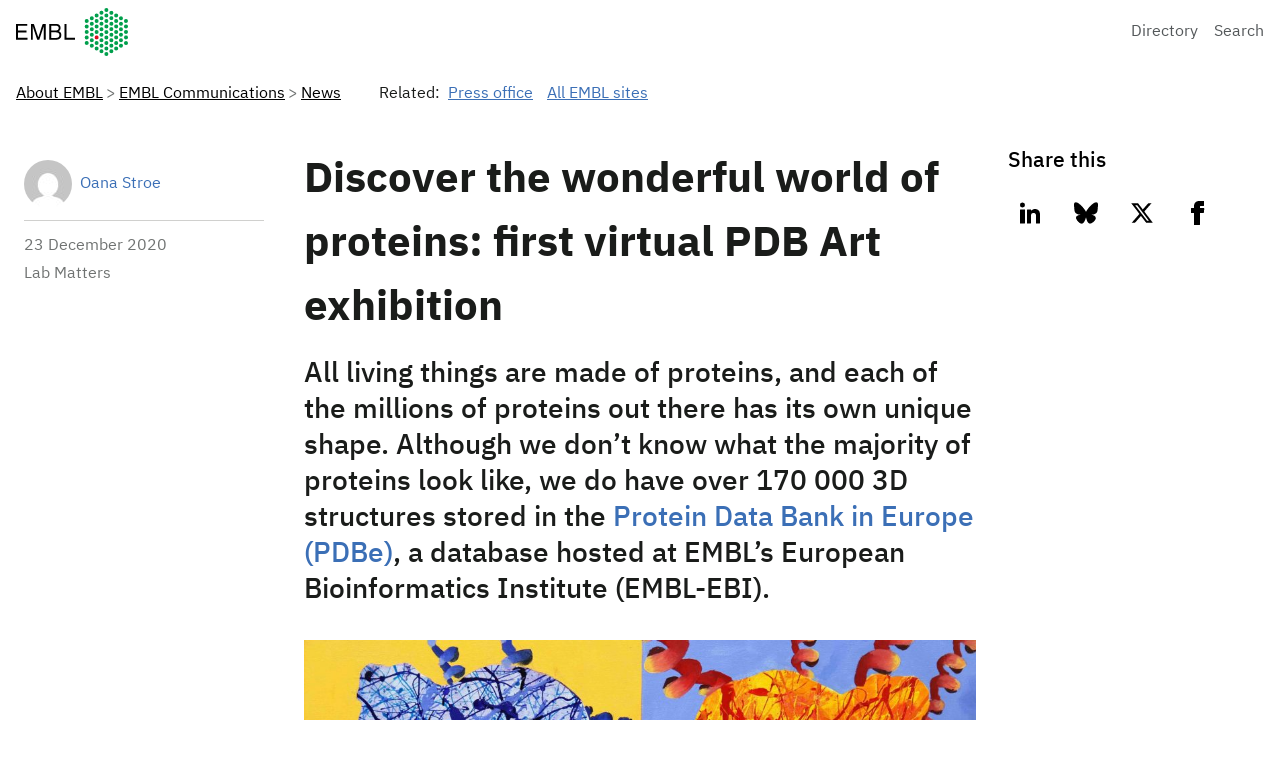

--- FILE ---
content_type: text/html; charset=UTF-8
request_url: https://www.embl.org/news/lab-matters/pdb-art-2020-2/
body_size: 14642
content:
<!DOCTYPE html>
<html lang="en-US" class="vf-no-js">
<head>
  <meta charset="UTF-8">
  <meta name="viewport" content="width=device-width, initial-scale=1">
  <link rel="shortcut icon" href="https://assets.emblstatic.net/vf/v2.5.0/assets/embl-favicon/assets/favicon.ico">
  <link rel="apple-touch-icon" sizes="180x180" href="https://assets.emblstatic.net/vf/v2.5.0/assets/embl-favicon/assets/apple-touch-icon.png">
  <link rel="icon" type="image/png" sizes="32x32" href="https://assets.emblstatic.net/vf/v2.5.0/assets/embl-favicon/assets/favicon-32x32.png">
  <link rel="icon" type="image/png" sizes="16x16" href="https://assets.emblstatic.net/vf/v2.5.0/assets/embl-favicon/assets/favicon-16x16.png">
  <link rel="manifest" href="https://assets.emblstatic.net/vf/v2.5.0/assets/embl-favicon/assets/site.webmanifest">
  <link rel="mask-icon" href="https://assets.emblstatic.net/vf/v2.5.0/assets/embl-favicon/assets/safari-pinned-tab.svg" color="#ffffff">
  <meta name="msapplication-TileColor" content="#ffffff">
  <meta name="theme-color" content="#ffffff">  
  <!-- Search indexing optimisations -->
  <meta class="swiftype" name="what" data-type="string" content="News" />
  <meta class="swiftype" name="news-description" data-type="string" content="Schoolchildren create exquisite protein-inspired artworks" />
  <meta class="swiftype" name="image" data-type="enum" content="https://www.embl.org/news/wp-content/uploads/2020/12/Charlotte_Agnew_LR-scaled-e1608550902668.jpg" />
<meta name='robots' content='index, follow, max-image-preview:large, max-snippet:-1, max-video-preview:-1' />
	<style>img:is([sizes="auto" i], [sizes^="auto," i]) { contain-intrinsic-size: 3000px 1500px }</style>
	
	<!-- This site is optimized with the Yoast SEO plugin v26.2 - https://yoast.com/wordpress/plugins/seo/ -->
	<title>Discover the wonderful world of proteins: first virtual PDB Art exhibition | EMBL</title>
	<meta name="description" content="EMBL-EBI researchers introduced schoolchildren to the beautify of proteins, inspiring them create artworks for the PDB Art 2020 exhibition." />
	<link rel="canonical" href="https://www.embl.org/news/lab-matters/pdb-art-2020-2/" />
	<meta property="og:locale" content="en_US" />
	<meta property="og:type" content="article" />
	<meta property="og:title" content="Discover the wonderful world of proteins: first virtual PDB Art exhibition | EMBL" />
	<meta property="og:description" content="EMBL-EBI researchers introduced schoolchildren to the beautify of proteins, inspiring them create artworks for the PDB Art 2020 exhibition." />
	<meta property="og:url" content="https://www.embl.org/news/lab-matters/pdb-art-2020-2/" />
	<meta property="og:site_name" content="EMBL" />
	<meta property="article:publisher" content="https://www.facebook.com/embl.org/" />
	<meta property="article:published_time" content="2020-12-23T09:22:53+00:00" />
	<meta property="article:modified_time" content="2021-04-14T13:01:28+00:00" />
	<meta property="og:image" content="https://www.embl.org/news/wp-content/uploads/2020/12/Charlotte_Agnew_LR-scaled-e1608550902668.jpg" />
	<meta property="og:image:width" content="1000" />
	<meta property="og:image:height" content="600" />
	<meta property="og:image:type" content="image/jpeg" />
	<meta name="author" content="Oana Stroe" />
	<meta name="twitter:card" content="summary_large_image" />
	<meta name="twitter:creator" content="@embl" />
	<meta name="twitter:site" content="@embl" />
	<meta name="twitter:label1" content="Written by" />
	<meta name="twitter:data1" content="Oana Stroe" />
	<meta name="twitter:label2" content="Est. reading time" />
	<meta name="twitter:data2" content="2 minutes" />
	<script type="application/ld+json" class="yoast-schema-graph">{"@context":"https://schema.org","@graph":[{"@type":"NewsArticle","@id":"https://www.embl.org/news/lab-matters/pdb-art-2020-2/#article","isPartOf":{"@id":"https://www.embl.org/news/lab-matters/pdb-art-2020-2/"},"author":{"name":"Oana Stroe","@id":"https://www.embl.org/news/#/schema/person/95d28f359cc138357c5dcf79319ef414"},"headline":"Discover the wonderful world of proteins: first virtual PDB Art exhibition","datePublished":"2020-12-23T09:22:53+00:00","dateModified":"2021-04-14T13:01:28+00:00","mainEntityOfPage":{"@id":"https://www.embl.org/news/lab-matters/pdb-art-2020-2/"},"wordCount":347,"publisher":{"@id":"https://www.embl.org/news/#organization"},"image":{"@id":"https://www.embl.org/news/lab-matters/pdb-art-2020-2/#primaryimage"},"thumbnailUrl":"https://www.embl.org/news/wp-content/uploads/2020/12/Charlotte_Agnew_LR-scaled-e1608550902668.jpg","keywords":["art","embl-ebi","pdb","pdb-art","pdbe","protein","structural biology"],"articleSection":["Lab Matters"],"inLanguage":"en-US"},{"@type":"WebPage","@id":"https://www.embl.org/news/lab-matters/pdb-art-2020-2/","url":"https://www.embl.org/news/lab-matters/pdb-art-2020-2/","name":"Discover the wonderful world of proteins: first virtual PDB Art exhibition | EMBL","isPartOf":{"@id":"https://www.embl.org/news/#website"},"primaryImageOfPage":{"@id":"https://www.embl.org/news/lab-matters/pdb-art-2020-2/#primaryimage"},"image":{"@id":"https://www.embl.org/news/lab-matters/pdb-art-2020-2/#primaryimage"},"thumbnailUrl":"https://www.embl.org/news/wp-content/uploads/2020/12/Charlotte_Agnew_LR-scaled-e1608550902668.jpg","datePublished":"2020-12-23T09:22:53+00:00","dateModified":"2021-04-14T13:01:28+00:00","description":"EMBL-EBI researchers introduced schoolchildren to the beautify of proteins, inspiring them create artworks for the PDB Art 2020 exhibition.","inLanguage":"en-US","potentialAction":[{"@type":"ReadAction","target":["https://www.embl.org/news/lab-matters/pdb-art-2020-2/"]}]},{"@type":"ImageObject","inLanguage":"en-US","@id":"https://www.embl.org/news/lab-matters/pdb-art-2020-2/#primaryimage","url":"https://www.embl.org/news/wp-content/uploads/2020/12/Charlotte_Agnew_LR-scaled-e1608550902668.jpg","contentUrl":"https://www.embl.org/news/wp-content/uploads/2020/12/Charlotte_Agnew_LR-scaled-e1608550902668.jpg","width":1000,"height":600,"caption":"Credit: Charlotte Agnew – Viewbank College, Melbourne, Australia"},{"@type":"WebSite","@id":"https://www.embl.org/news/#website","url":"https://www.embl.org/news/","name":"European Molecular Biology Laboratory News","description":"News from the European Molecular Biology Laboratory","publisher":{"@id":"https://www.embl.org/news/#organization"},"alternateName":"EMBL News","potentialAction":[{"@type":"SearchAction","target":{"@type":"EntryPoint","urlTemplate":"https://www.embl.org/news/?s={search_term_string}"},"query-input":{"@type":"PropertyValueSpecification","valueRequired":true,"valueName":"search_term_string"}}],"inLanguage":"en-US"},{"@type":"Organization","@id":"https://www.embl.org/news/#organization","name":"European Molecular Biology Laboratory","alternateName":"EMBL","url":"https://www.embl.org/news/","logo":{"@type":"ImageObject","inLanguage":"en-US","@id":"https://www.embl.org/news/#/schema/logo/image/","url":"https://www.embl.org/news/wp-content/uploads/2025/09/EMBL_logo_colour-1-300x144-1.png","contentUrl":"https://www.embl.org/news/wp-content/uploads/2025/09/EMBL_logo_colour-1-300x144-1.png","width":300,"height":144,"caption":"European Molecular Biology Laboratory"},"image":{"@id":"https://www.embl.org/news/#/schema/logo/image/"},"sameAs":["https://www.facebook.com/embl.org/","https://x.com/embl","https://www.instagram.com/embl_org/","https://www.linkedin.com/company/15813/","https://www.youtube.com/user/emblmedia/"]},{"@type":"Person","@id":"https://www.embl.org/news/#/schema/person/95d28f359cc138357c5dcf79319ef414","name":"Oana Stroe","image":{"@type":"ImageObject","inLanguage":"en-US","@id":"https://www.embl.org/news/#/schema/person/image/","url":"https://secure.gravatar.com/avatar/105fb83bbeaf64062ef1f4608964e5163ac52f590628df2ffde6de9a0d85af80?s=96&d=mm&r=g","contentUrl":"https://secure.gravatar.com/avatar/105fb83bbeaf64062ef1f4608964e5163ac52f590628df2ffde6de9a0d85af80?s=96&d=mm&r=g","caption":"Oana Stroe"},"description":"Oana Stroe is a PR specialist and copywriter with experience in engineering, IT and life sciences. She now collects and shares remarkable science stories.","url":"https://www.embl.org/news/author/oana-stroe-2-2-2-2-2-2-2-2-2-2-2-2-2-2-2-2-2-2-2-2/"}]}</script>
	<!-- / Yoast SEO plugin. -->


<script nomodule src="https://cdnjs.cloudflare.com/polyfill/v3/polyfill.min.js?version=4.8.0&features=default"></script><script>
/*! VF-WP */
// Toggle JavaScript class in <html>
var $html = document.getElementsByTagName('html')[0];
$html.className = $html.className.replace(/(^|\s)vf-no-js(\s|$)/, '$1vf-js$2');
</script>
<script type="text/javascript">
/* <![CDATA[ */
window._wpemojiSettings = {"baseUrl":"https:\/\/s.w.org\/images\/core\/emoji\/16.0.1\/72x72\/","ext":".png","svgUrl":"https:\/\/s.w.org\/images\/core\/emoji\/16.0.1\/svg\/","svgExt":".svg","source":{"concatemoji":"https:\/\/www.embl.org\/news\/wp-includes\/js\/wp-emoji-release.min.js?ver=6.8.3"}};
/*! This file is auto-generated */
!function(s,n){var o,i,e;function c(e){try{var t={supportTests:e,timestamp:(new Date).valueOf()};sessionStorage.setItem(o,JSON.stringify(t))}catch(e){}}function p(e,t,n){e.clearRect(0,0,e.canvas.width,e.canvas.height),e.fillText(t,0,0);var t=new Uint32Array(e.getImageData(0,0,e.canvas.width,e.canvas.height).data),a=(e.clearRect(0,0,e.canvas.width,e.canvas.height),e.fillText(n,0,0),new Uint32Array(e.getImageData(0,0,e.canvas.width,e.canvas.height).data));return t.every(function(e,t){return e===a[t]})}function u(e,t){e.clearRect(0,0,e.canvas.width,e.canvas.height),e.fillText(t,0,0);for(var n=e.getImageData(16,16,1,1),a=0;a<n.data.length;a++)if(0!==n.data[a])return!1;return!0}function f(e,t,n,a){switch(t){case"flag":return n(e,"\ud83c\udff3\ufe0f\u200d\u26a7\ufe0f","\ud83c\udff3\ufe0f\u200b\u26a7\ufe0f")?!1:!n(e,"\ud83c\udde8\ud83c\uddf6","\ud83c\udde8\u200b\ud83c\uddf6")&&!n(e,"\ud83c\udff4\udb40\udc67\udb40\udc62\udb40\udc65\udb40\udc6e\udb40\udc67\udb40\udc7f","\ud83c\udff4\u200b\udb40\udc67\u200b\udb40\udc62\u200b\udb40\udc65\u200b\udb40\udc6e\u200b\udb40\udc67\u200b\udb40\udc7f");case"emoji":return!a(e,"\ud83e\udedf")}return!1}function g(e,t,n,a){var r="undefined"!=typeof WorkerGlobalScope&&self instanceof WorkerGlobalScope?new OffscreenCanvas(300,150):s.createElement("canvas"),o=r.getContext("2d",{willReadFrequently:!0}),i=(o.textBaseline="top",o.font="600 32px Arial",{});return e.forEach(function(e){i[e]=t(o,e,n,a)}),i}function t(e){var t=s.createElement("script");t.src=e,t.defer=!0,s.head.appendChild(t)}"undefined"!=typeof Promise&&(o="wpEmojiSettingsSupports",i=["flag","emoji"],n.supports={everything:!0,everythingExceptFlag:!0},e=new Promise(function(e){s.addEventListener("DOMContentLoaded",e,{once:!0})}),new Promise(function(t){var n=function(){try{var e=JSON.parse(sessionStorage.getItem(o));if("object"==typeof e&&"number"==typeof e.timestamp&&(new Date).valueOf()<e.timestamp+604800&&"object"==typeof e.supportTests)return e.supportTests}catch(e){}return null}();if(!n){if("undefined"!=typeof Worker&&"undefined"!=typeof OffscreenCanvas&&"undefined"!=typeof URL&&URL.createObjectURL&&"undefined"!=typeof Blob)try{var e="postMessage("+g.toString()+"("+[JSON.stringify(i),f.toString(),p.toString(),u.toString()].join(",")+"));",a=new Blob([e],{type:"text/javascript"}),r=new Worker(URL.createObjectURL(a),{name:"wpTestEmojiSupports"});return void(r.onmessage=function(e){c(n=e.data),r.terminate(),t(n)})}catch(e){}c(n=g(i,f,p,u))}t(n)}).then(function(e){for(var t in e)n.supports[t]=e[t],n.supports.everything=n.supports.everything&&n.supports[t],"flag"!==t&&(n.supports.everythingExceptFlag=n.supports.everythingExceptFlag&&n.supports[t]);n.supports.everythingExceptFlag=n.supports.everythingExceptFlag&&!n.supports.flag,n.DOMReady=!1,n.readyCallback=function(){n.DOMReady=!0}}).then(function(){return e}).then(function(){var e;n.supports.everything||(n.readyCallback(),(e=n.source||{}).concatemoji?t(e.concatemoji):e.wpemoji&&e.twemoji&&(t(e.twemoji),t(e.wpemoji)))}))}((window,document),window._wpemojiSettings);
/* ]]> */
</script>
<style id='wp-emoji-styles-inline-css' type='text/css'>

	img.wp-smiley, img.emoji {
		display: inline !important;
		border: none !important;
		box-shadow: none !important;
		height: 1em !important;
		width: 1em !important;
		margin: 0 0.07em !important;
		vertical-align: -0.1em !important;
		background: none !important;
		padding: 0 !important;
	}
</style>
<style id='classic-theme-styles-inline-css' type='text/css'>
/*! This file is auto-generated */
.wp-block-button__link{color:#fff;background-color:#32373c;border-radius:9999px;box-shadow:none;text-decoration:none;padding:calc(.667em + 2px) calc(1.333em + 2px);font-size:1.125em}.wp-block-file__button{background:#32373c;color:#fff;text-decoration:none}
</style>
<style id='global-styles-inline-css' type='text/css'>
:root{--wp--preset--aspect-ratio--square: 1;--wp--preset--aspect-ratio--4-3: 4/3;--wp--preset--aspect-ratio--3-4: 3/4;--wp--preset--aspect-ratio--3-2: 3/2;--wp--preset--aspect-ratio--2-3: 2/3;--wp--preset--aspect-ratio--16-9: 16/9;--wp--preset--aspect-ratio--9-16: 9/16;--wp--preset--color--black: #000000;--wp--preset--color--cyan-bluish-gray: #abb8c3;--wp--preset--color--white: #ffffff;--wp--preset--color--pale-pink: #f78da7;--wp--preset--color--vivid-red: #cf2e2e;--wp--preset--color--luminous-vivid-orange: #ff6900;--wp--preset--color--luminous-vivid-amber: #fcb900;--wp--preset--color--light-green-cyan: #7bdcb5;--wp--preset--color--vivid-green-cyan: #00d084;--wp--preset--color--pale-cyan-blue: #8ed1fc;--wp--preset--color--vivid-cyan-blue: #0693e3;--wp--preset--color--vivid-purple: #9b51e0;--wp--preset--color--grey: #707372;--wp--preset--color--green: #009f4d;--wp--preset--color--blue: #307fe2;--wp--preset--color--red: #e40046;--wp--preset--gradient--vivid-cyan-blue-to-vivid-purple: linear-gradient(135deg,rgba(6,147,227,1) 0%,rgb(155,81,224) 100%);--wp--preset--gradient--light-green-cyan-to-vivid-green-cyan: linear-gradient(135deg,rgb(122,220,180) 0%,rgb(0,208,130) 100%);--wp--preset--gradient--luminous-vivid-amber-to-luminous-vivid-orange: linear-gradient(135deg,rgba(252,185,0,1) 0%,rgba(255,105,0,1) 100%);--wp--preset--gradient--luminous-vivid-orange-to-vivid-red: linear-gradient(135deg,rgba(255,105,0,1) 0%,rgb(207,46,46) 100%);--wp--preset--gradient--very-light-gray-to-cyan-bluish-gray: linear-gradient(135deg,rgb(238,238,238) 0%,rgb(169,184,195) 100%);--wp--preset--gradient--cool-to-warm-spectrum: linear-gradient(135deg,rgb(74,234,220) 0%,rgb(151,120,209) 20%,rgb(207,42,186) 40%,rgb(238,44,130) 60%,rgb(251,105,98) 80%,rgb(254,248,76) 100%);--wp--preset--gradient--blush-light-purple: linear-gradient(135deg,rgb(255,206,236) 0%,rgb(152,150,240) 100%);--wp--preset--gradient--blush-bordeaux: linear-gradient(135deg,rgb(254,205,165) 0%,rgb(254,45,45) 50%,rgb(107,0,62) 100%);--wp--preset--gradient--luminous-dusk: linear-gradient(135deg,rgb(255,203,112) 0%,rgb(199,81,192) 50%,rgb(65,88,208) 100%);--wp--preset--gradient--pale-ocean: linear-gradient(135deg,rgb(255,245,203) 0%,rgb(182,227,212) 50%,rgb(51,167,181) 100%);--wp--preset--gradient--electric-grass: linear-gradient(135deg,rgb(202,248,128) 0%,rgb(113,206,126) 100%);--wp--preset--gradient--midnight: linear-gradient(135deg,rgb(2,3,129) 0%,rgb(40,116,252) 100%);--wp--preset--font-size--small: 14px;--wp--preset--font-size--medium: 20px;--wp--preset--font-size--large: 19px;--wp--preset--font-size--x-large: 42px;--wp--preset--font-size--extra-small: 13.99px;--wp--preset--font-size--regular: 16px;--wp--preset--font-size--extra-large: 32px;--wp--preset--spacing--20: 0.44rem;--wp--preset--spacing--30: 0.67rem;--wp--preset--spacing--40: 1rem;--wp--preset--spacing--50: 1.5rem;--wp--preset--spacing--60: 2.25rem;--wp--preset--spacing--70: 3.38rem;--wp--preset--spacing--80: 5.06rem;--wp--preset--shadow--natural: 6px 6px 9px rgba(0, 0, 0, 0.2);--wp--preset--shadow--deep: 12px 12px 50px rgba(0, 0, 0, 0.4);--wp--preset--shadow--sharp: 6px 6px 0px rgba(0, 0, 0, 0.2);--wp--preset--shadow--outlined: 6px 6px 0px -3px rgba(255, 255, 255, 1), 6px 6px rgba(0, 0, 0, 1);--wp--preset--shadow--crisp: 6px 6px 0px rgba(0, 0, 0, 1);}:where(.is-layout-flex){gap: 0.5em;}:where(.is-layout-grid){gap: 0.5em;}body .is-layout-flex{display: flex;}.is-layout-flex{flex-wrap: wrap;align-items: center;}.is-layout-flex > :is(*, div){margin: 0;}body .is-layout-grid{display: grid;}.is-layout-grid > :is(*, div){margin: 0;}:where(.wp-block-columns.is-layout-flex){gap: 2em;}:where(.wp-block-columns.is-layout-grid){gap: 2em;}:where(.wp-block-post-template.is-layout-flex){gap: 1.25em;}:where(.wp-block-post-template.is-layout-grid){gap: 1.25em;}.has-black-color{color: var(--wp--preset--color--black) !important;}.has-cyan-bluish-gray-color{color: var(--wp--preset--color--cyan-bluish-gray) !important;}.has-white-color{color: var(--wp--preset--color--white) !important;}.has-pale-pink-color{color: var(--wp--preset--color--pale-pink) !important;}.has-vivid-red-color{color: var(--wp--preset--color--vivid-red) !important;}.has-luminous-vivid-orange-color{color: var(--wp--preset--color--luminous-vivid-orange) !important;}.has-luminous-vivid-amber-color{color: var(--wp--preset--color--luminous-vivid-amber) !important;}.has-light-green-cyan-color{color: var(--wp--preset--color--light-green-cyan) !important;}.has-vivid-green-cyan-color{color: var(--wp--preset--color--vivid-green-cyan) !important;}.has-pale-cyan-blue-color{color: var(--wp--preset--color--pale-cyan-blue) !important;}.has-vivid-cyan-blue-color{color: var(--wp--preset--color--vivid-cyan-blue) !important;}.has-vivid-purple-color{color: var(--wp--preset--color--vivid-purple) !important;}.has-black-background-color{background-color: var(--wp--preset--color--black) !important;}.has-cyan-bluish-gray-background-color{background-color: var(--wp--preset--color--cyan-bluish-gray) !important;}.has-white-background-color{background-color: var(--wp--preset--color--white) !important;}.has-pale-pink-background-color{background-color: var(--wp--preset--color--pale-pink) !important;}.has-vivid-red-background-color{background-color: var(--wp--preset--color--vivid-red) !important;}.has-luminous-vivid-orange-background-color{background-color: var(--wp--preset--color--luminous-vivid-orange) !important;}.has-luminous-vivid-amber-background-color{background-color: var(--wp--preset--color--luminous-vivid-amber) !important;}.has-light-green-cyan-background-color{background-color: var(--wp--preset--color--light-green-cyan) !important;}.has-vivid-green-cyan-background-color{background-color: var(--wp--preset--color--vivid-green-cyan) !important;}.has-pale-cyan-blue-background-color{background-color: var(--wp--preset--color--pale-cyan-blue) !important;}.has-vivid-cyan-blue-background-color{background-color: var(--wp--preset--color--vivid-cyan-blue) !important;}.has-vivid-purple-background-color{background-color: var(--wp--preset--color--vivid-purple) !important;}.has-black-border-color{border-color: var(--wp--preset--color--black) !important;}.has-cyan-bluish-gray-border-color{border-color: var(--wp--preset--color--cyan-bluish-gray) !important;}.has-white-border-color{border-color: var(--wp--preset--color--white) !important;}.has-pale-pink-border-color{border-color: var(--wp--preset--color--pale-pink) !important;}.has-vivid-red-border-color{border-color: var(--wp--preset--color--vivid-red) !important;}.has-luminous-vivid-orange-border-color{border-color: var(--wp--preset--color--luminous-vivid-orange) !important;}.has-luminous-vivid-amber-border-color{border-color: var(--wp--preset--color--luminous-vivid-amber) !important;}.has-light-green-cyan-border-color{border-color: var(--wp--preset--color--light-green-cyan) !important;}.has-vivid-green-cyan-border-color{border-color: var(--wp--preset--color--vivid-green-cyan) !important;}.has-pale-cyan-blue-border-color{border-color: var(--wp--preset--color--pale-cyan-blue) !important;}.has-vivid-cyan-blue-border-color{border-color: var(--wp--preset--color--vivid-cyan-blue) !important;}.has-vivid-purple-border-color{border-color: var(--wp--preset--color--vivid-purple) !important;}.has-vivid-cyan-blue-to-vivid-purple-gradient-background{background: var(--wp--preset--gradient--vivid-cyan-blue-to-vivid-purple) !important;}.has-light-green-cyan-to-vivid-green-cyan-gradient-background{background: var(--wp--preset--gradient--light-green-cyan-to-vivid-green-cyan) !important;}.has-luminous-vivid-amber-to-luminous-vivid-orange-gradient-background{background: var(--wp--preset--gradient--luminous-vivid-amber-to-luminous-vivid-orange) !important;}.has-luminous-vivid-orange-to-vivid-red-gradient-background{background: var(--wp--preset--gradient--luminous-vivid-orange-to-vivid-red) !important;}.has-very-light-gray-to-cyan-bluish-gray-gradient-background{background: var(--wp--preset--gradient--very-light-gray-to-cyan-bluish-gray) !important;}.has-cool-to-warm-spectrum-gradient-background{background: var(--wp--preset--gradient--cool-to-warm-spectrum) !important;}.has-blush-light-purple-gradient-background{background: var(--wp--preset--gradient--blush-light-purple) !important;}.has-blush-bordeaux-gradient-background{background: var(--wp--preset--gradient--blush-bordeaux) !important;}.has-luminous-dusk-gradient-background{background: var(--wp--preset--gradient--luminous-dusk) !important;}.has-pale-ocean-gradient-background{background: var(--wp--preset--gradient--pale-ocean) !important;}.has-electric-grass-gradient-background{background: var(--wp--preset--gradient--electric-grass) !important;}.has-midnight-gradient-background{background: var(--wp--preset--gradient--midnight) !important;}.has-small-font-size{font-size: var(--wp--preset--font-size--small) !important;}.has-medium-font-size{font-size: var(--wp--preset--font-size--medium) !important;}.has-large-font-size{font-size: var(--wp--preset--font-size--large) !important;}.has-x-large-font-size{font-size: var(--wp--preset--font-size--x-large) !important;}
:where(.wp-block-post-template.is-layout-flex){gap: 1.25em;}:where(.wp-block-post-template.is-layout-grid){gap: 1.25em;}
:where(.wp-block-columns.is-layout-flex){gap: 2em;}:where(.wp-block-columns.is-layout-grid){gap: 2em;}
:root :where(.wp-block-pullquote){font-size: 1.5em;line-height: 1.6;}
</style>
<link rel='stylesheet' id='parent-style-css' href='https://www.embl.org/news/wp-content/themes/vf-wp/style.css?ver=6.8.3' type='text/css' media='all' />
<link rel='stylesheet' id='child-style-css' href='https://www.embl.org/news/wp-content/themes/vf-wp-news/style.css?ver=1.0.0-beta.1' type='text/css' media='all' />
<link rel='stylesheet' id='heateor_sss_frontend_css-css' href='https://www.embl.org/news/wp-content/plugins/sassy-social-share/public/css/sassy-social-share-public.css?ver=3.3.79' type='text/css' media='all' />
<style id='heateor_sss_frontend_css-inline-css' type='text/css'>
.heateor_sss_button_instagram span.heateor_sss_svg,a.heateor_sss_instagram span.heateor_sss_svg{background:radial-gradient(circle at 30% 107%,#fdf497 0,#fdf497 5%,#fd5949 45%,#d6249f 60%,#285aeb 90%)}.heateor_sss_horizontal_sharing .heateor_sss_svg,.heateor_sss_standard_follow_icons_container .heateor_sss_svg{color:#fff;border-width:0px;border-style:solid;border-color:transparent}.heateor_sss_horizontal_sharing .heateorSssTCBackground{color:#666}.heateor_sss_horizontal_sharing span.heateor_sss_svg:hover,.heateor_sss_standard_follow_icons_container span.heateor_sss_svg:hover{border-color:transparent;}.heateor_sss_vertical_sharing span.heateor_sss_svg,.heateor_sss_floating_follow_icons_container span.heateor_sss_svg{color:#fff;border-width:0px;border-style:solid;border-color:transparent;}.heateor_sss_vertical_sharing .heateorSssTCBackground{color:#666;}.heateor_sss_vertical_sharing span.heateor_sss_svg:hover,.heateor_sss_floating_follow_icons_container span.heateor_sss_svg:hover{border-color:transparent;}
</style>
<link rel='stylesheet' id='vfwp-css' href='https://www.embl.org/news/wp-content/themes/vf-wp/assets/css/styles.css?ver=1.0.0-beta.1' type='text/css' media='all' />
<script type="text/javascript" src="https://www.embl.org/news/wp-content/themes/vf-wp-news/scripts/jplist.min.js?ver=6.8.3" id="jplist-js"></script>
<link rel="https://api.w.org/" href="https://www.embl.org/news/wp-json/" /><link rel="alternate" title="JSON" type="application/json" href="https://www.embl.org/news/wp-json/wp/v2/posts/34956" /><link rel="EditURI" type="application/rsd+xml" title="RSD" href="https://www.embl.org/news/xmlrpc.php?rsd" />
<meta name="generator" content="WordPress 6.8.3" />
<link rel='shortlink' href='https://www.embl.org/news/?p=34956' />
<link rel="alternate" title="oEmbed (JSON)" type="application/json+oembed" href="https://www.embl.org/news/wp-json/oembed/1.0/embed?url=https%3A%2F%2Fwww.embl.org%2Fnews%2Flab-matters%2Fpdb-art-2020-2%2F" />
<link rel="alternate" title="oEmbed (XML)" type="text/xml+oembed" href="https://www.embl.org/news/wp-json/oembed/1.0/embed?url=https%3A%2F%2Fwww.embl.org%2Fnews%2Flab-matters%2Fpdb-art-2020-2%2F&#038;format=xml" />
<meta name="embl:who" content="Press office" uuid="a0888875-cc3b-4340-a5c4-b64469d727f5">
<meta name="embl:where" content="All EMBL sites" uuid="89e00fee-87f4-482e-a801-4c3548bb6a58">
<meta name="embl:what" content="News" uuid="9d5c1ad2-fc08-4ec7-9f84-b42aa8356c4b">
<meta name="embl:active" content="what">

  <style type="text/css">
  #wpadminbar {
  margin-top: 0px !important;
  }
  </style></head>
<body class="vf-body "class="wp-singular post-template-default single single-post postid-34956 single-format-standard wp-embed-responsive wp-theme-vf-wp wp-child-theme-vf-wp-news vf-wp-theme vf-body vf-stack vf-stack--400">
<div class="vf-content-hub-html" data-cache="bda115a5">
  <!-- Generated by: http://content.embl.org/api/v1/pattern.html?filter-content-type=article&amp;filter-id=108434&amp;pattern=node-body -->
      <div data-embl-js-conditional-edit="108434">
              <header class="vf-header" data-vf-google-analytics-region="embl-header">
<div class="vf-global-header">
<a href="//www.embl.org" class="embl-logo"><span class="vf-u-sr-only">European Molecular Biology Laboratory Home</span></a>
<nav class="vf-navigation vf-navigation--global  | vf-cluster">
<ul class="vf-navigation__list | vf-list | vf-cluster__inner">
<li class="vf-navigation__item">
<a href="https://www.embl.org/directory" class="vf-navigation__link">Directory</a>
</li>
<li class="vf-navigation__item">
<a href="https://www.embl.org/search" class="vf-navigation__link">Search</a>
</li>
</ul>
</nav>
</div>
</header>
            <a class="vf-text vf-text--body-r vf-link embl-conditional-edit" rel="noopener noreferrer nofollow" href="/node/108434" target="_blank">Edit</a>
    </div>
  </div>

<nav class="vf-breadcrumbs embl-breadcrumbs-lookup" aria-label="Breadcrumb" data-embl-js-breadcrumbs-lookup>
  <div class="vf-list vf-list--inline | vf-breadcrumbs__list | embl-breadcrumbs-lookup--ghosting"></div>
</nav>

<main
  class="embl-grid embl-grid--has-centered-content | vf-u-background-color-ui--white | vf-u-padding__top--800 | vf-u-margin__bottom--0">
  <div class="article-left-col | vf-content">
    <aside class="vf-article-meta-information">
      <div class="vf-author | vf-article-meta-info__author">
        <p class="vf-author__name">
          <a class="vf-link"
            href="https://www.embl.org/news/author/oana-stroe-2-2-2-2-2-2-2-2-2-2-2-2-2-2-2-2-2-2-2-2/">Oana Stroe</a>
        </p>
        <a class="vf-author--avatar__link | vf-link"
          href="https://www.embl.org/news/author/oana-stroe-2-2-2-2-2-2-2-2-2-2-2-2-2-2-2-2-2-2-2-2/">
          <img alt='' src='https://secure.gravatar.com/avatar/105fb83bbeaf64062ef1f4608964e5163ac52f590628df2ffde6de9a0d85af80?s=48&#038;d=mm&#038;r=g' srcset='https://secure.gravatar.com/avatar/105fb83bbeaf64062ef1f4608964e5163ac52f590628df2ffde6de9a0d85af80?s=96&#038;d=mm&#038;r=g 2x' class='avatar avatar-48 photo vf-author--avatar' height='48' width='48' decoding='async'/>        </a>
      </div>
      <div class="vf-meta__details">
        <p class="vf-meta__date"><time title="2020-12-23T10:22:53+01:00"
            datetime="2020-12-23T10:22:53+01:00">23 December  2020</time></p>
        <p class="vf-meta__topics">
        Lab Matters        </p>
      </div>
      
          </aside>
  </div>

  <div class="vf-content | vf-u-padding__bottom--800">
    <h1>Discover the wonderful world of proteins: first virtual PDB Art exhibition</h1>
            

    <p class="vf-lede | vf-u-padding__top--400 | vf-u-padding__bottom--800">
      All living things are made of proteins, and each of the millions of proteins out there has its own unique shape. Although we don’t know what the majority of proteins look like, we do have over 170 000 3D structures stored in the <a href="https://www.ebi.ac.uk/pdbe/">Protein Data Bank in Europe (PDBe)</a>, a database hosted at EMBL’s European Bioinformatics Institute (EMBL-EBI).    </p>
        <figure class="vf-figure">
      <img width="1000" height="600" src="https://www.embl.org/news/wp-content/uploads/2020/12/Charlotte_Agnew_LR-scaled-e1608550902668.jpg" class="vf-figure__image wp-post-image" alt="Protein painting from 2020 PDB Art exhibition, showing two colourful proteins on different coloured backgrounds." decoding="async" fetchpriority="high" />      <figcaption class="vf-figure__caption">
        Credit: Charlotte Agnew – Viewbank College, Melbourne, Australia
      </figcaption>
    </figure>
    
    
<h2 class="wp-block-heading">PDB Art 2020 exhibition</h2>



<p>The PDB Art project aims to make science understandable, creative, and enjoyable for schoolchildren, by combining art and molecular biology. Each year, PDBe scientists approach Cambridgeshire schools and, with the help of art and science teachers, introduce the students to the wonderful world of protein structures. Inspired by the structures, students create their own artworks, which are displayed in an annual exhibition.</p>



<p>For the first time, the project went international this year, welcoming Viewbank College in Melbourne, Australia, to the initiative. Faced with the restrictions of the COVID-19 pandemic, the organisers also decided to host a virtual exhibition, opening up the artworks to everyone with a curious mind and an interest in science and art.</p>



<h2 class="wp-block-heading">Creativity in art and science</h2>



<p>“New knowledge in science often comes through imaginative and creative ideas,” said Lori Passmore, Group Leader at the MRC Laboratory for Molecular Biology, who spoke at the virtual opening ceremony. “There are many ways in which artists and scientists can work together and this exhibition really highlights that.”</p>



<div class="vf-embed vf-embed--16x9 | vf-u-margin__bottom--400">
<iframe src="https://www.youtube.com/embed/9uI5TbuK3Jw" frameborder="0" controls allowfullscreen></iframe></div>









<p><a href="https://www.artsteps.com/view/5f33e61717d8cb633b396232">Visit the PDB Art exhibition</a></p>



<p>“It’s been so inspiring to see the project grow and engage more schools,” says <a href="https://www.ebi.ac.uk/about/people/sameer-velankar">Sameer Velankar, PDBe Team Leader at EMBL-EBI</a>. “With the help of our wonderful teachers, we are introducing more and more young people to the fascinating world of proteins. Each year, I’m inspired to see how challenging and topical issues are explored through art, and it’s brilliant to see art and science teachers exploring joint teaching plans.”</p>



<div class="vf-embed vf-embed--16x9 | vf-u-margin__bottom--400">
<iframe src="https://www.youtube.com/embed/l6bc2kvY0Yo" frameborder="0" controls allowfullscreen></iframe></div>









<p>“It’s surprising how unlinked art and science are in many people’s minds,” said artist Melissa Pierce Murray, who also spoke at the opening ceremony. “I believe we&#8217;re all naturally scientists and artists. That’s what it is to be human – taking time to engage with each other, asking questions, exploring new territories, seeing our world through a new lens. It’s like climbing a mountain; with each level you see new landscapes and different views.”</p>



<p>This post was originally published on <a href="https://www.ebi.ac.uk/about/news/announcements/PDBArt-2020" target="_blank" rel="noreferrer noopener">EMBL</a><a href="https://www.ebi.ac.uk/about/news/opinion/AlphaFold-protein-structure-prediction" rel="noreferrer noopener" target="_blank">-EBI News</a>.</p>

    
    
        <hr class="vf-divider">
        <div class="vf-links">
      <h3 class="vf-links__heading">Related links</h3>
      <ul class="vf-links__list | vf-list">
                <li class="vf-list__item">
          <a class="vf-list__link" href="https://www.embl.org/news/science/pdb-art-2019/">Exploring the beauty of proteins
</a>
        </li>
                <li class="vf-list__item">
          <a class="vf-list__link" href="https://www.embl.org/news/science/pdbe-art-exhibition-2018/">Art meets structural biology
</a>
        </li>
              </ul>
    </div>
    
    <p class="vf-text-body vf-text-body--3 | tags-inline">Tags:
      <a  href="https://www.embl.org/news/tag/art/" class="vf-link vf-link--secondary697">art</a>, <a  href="https://www.embl.org/news/tag/embl-ebi/" class="vf-link vf-link--secondary36">embl-ebi</a>, <a  href="https://www.embl.org/news/tag/pdb/" class="vf-link vf-link--secondary137">pdb</a>, <a  href="https://www.embl.org/news/tag/pdb-art/" class="vf-link vf-link--secondary903">pdb-art</a>, <a  href="https://www.embl.org/news/tag/pdbe/" class="vf-link vf-link--secondary109">pdbe</a>, <a  href="https://www.embl.org/news/tag/protein/" class="vf-link vf-link--secondary616">protein</a>, <a  href="https://www.embl.org/news/tag/structural-biology/" class="vf-link vf-link--secondary35">structural biology</a></p>
  </div>
  <div class="social-box">

    <svg aria-hidden="true" display="none" class="vf-icon-collection vf-icon-collection--social">
  <defs>
    <g id="vf-social--linkedin">
      <rect xmlns="http://www.w3.org/2000/svg" width="5" height="14" x="2" y="8.5" rx=".5" ry=".5"/><ellipse xmlns="http://www.w3.org/2000/svg" cx="4.48" cy="4" rx="2.48" ry="2.5"/><path xmlns="http://www.w3.org/2000/svg" d="M18.5,22.5h3A.5.5,0,0,0,22,22V13.6C22,9.83,19.87,8,16.89,8a4.21,4.21,0,0,0-3.17,1.27A.41.41,0,0,1,13,9a.5.5,0,0,0-.5-.5h-3A.5.5,0,0,0,9,9V22a.5.5,0,0,0,.5.5h3A.5.5,0,0,0,13,22V14.5a2.5,2.5,0,0,1,5,0V22A.5.5,0,0,0,18.5,22.5Z"/>
    </g>
    <g id="vf-social--facebook">
      <path xmlns="http://www.w3.org/2000/svg" d="m18.14 7.17a.5.5 0 0 0 -.37-.17h-3.77v-1.41c0-.28.06-.6.51-.6h3a.44.44 0 0 0 .35-.15.5.5 0 0 0 .14-.34v-4a.5.5 0 0 0 -.5-.5h-4.33c-4.8 0-5.17 4.1-5.17 5.35v1.65h-2.5a.5.5 0 0 0 -.5.5v4a.5.5 0 0 0 .5.5h2.5v11.5a.5.5 0 0 0 .5.5h5a.5.5 0 0 0 .5-.5v-11.5h3.35a.5.5 0 0 0 .5-.45l.42-4a.5.5 0 0 0 -.13-.38z"/>
    </g>
    <g id="vf-social--twitter">
    <path d="M18.244 2.25h3.308l-7.227 8.26 8.502 11.24H16.17l-5.214-6.817L4.99 21.75H1.68l7.73-8.835L1.254 2.25H8.08l4.713 6.231zm-1.161 17.52h1.833L7.084 4.126H5.117z"></path>
    </g>
    <g id="vf-social--youtube">
      <path xmlns="http://www.w3.org/2000/svg" d="M20.06,3.5H3.94A3.94,3.94,0,0,0,0,7.44v9.12A3.94,3.94,0,0,0,3.94,20.5H20.06A3.94,3.94,0,0,0,24,16.56V7.44A3.94,3.94,0,0,0,20.06,3.5ZM16.54,12,9.77,16.36A.5.5,0,0,1,9,15.94V7.28a.5.5,0,0,1,.77-.42l6.77,4.33a.5.5,0,0,1,0,.84Z"/>
    </g>
    <g id="vf-social--instagram">
      <path xmlns="http://www.w3.org/2000/svg" d="M17.5,0H6.5A6.51,6.51,0,0,0,0,6.5v11A6.51,6.51,0,0,0,6.5,24h11A6.51,6.51,0,0,0,24,17.5V6.5A6.51,6.51,0,0,0,17.5,0ZM12,17.5A5.5,5.5,0,1,1,17.5,12,5.5,5.5,0,0,1,12,17.5Zm6.5-11A1.5,1.5,0,1,1,20,5,1.5,1.5,0,0,1,18.5,6.5Z"/>
    </g>
    <g id="vf-social--bluesky">
      <path xmlns="http://www.w3.org/2000/svg" d="M12 10.8c-1.087 -2.114 -4.046 -6.053 -6.798 -7.995C2.566 0.944 1.561 1.266 0.902 1.565 0.139 1.908 0 3.08 0 3.768c0 0.69 0.378 5.65 0.624 6.479 0.815 2.736 3.713 3.66 6.383 3.364 0.136 -0.02 0.275 -0.039 0.415 -0.056 -0.138 0.022 -0.276 0.04 -0.415 0.056 -3.912 0.58 -7.387 2.005 -2.83 7.078 5.013 5.19 6.87 -1.113 7.823 -4.308 0.953 3.195 2.05 9.271 7.733 4.308 4.267 -4.308 1.172 -6.498 -2.74 -7.078a8.741 8.741 0 0 1 -0.415 -0.056c0.14 0.017 0.279 0.036 0.415 0.056 2.67 0.297 5.568 -0.628 6.383 -3.364 0.246 -0.828 0.624 -5.79 0.624 -6.478 0 -0.69 -0.139 -1.861 -0.902 -2.206 -0.659 -0.298 -1.664 -0.62 -4.3 1.24C16.046 4.748 13.087 8.687 12 10.8"></path>
    </g>
  </defs>
</svg>
    <div class="vf-social-links | vf-u-margin__bottom--800">
      <h3 class="vf-social-links__heading">
        Share this
      </h3>
      <ul class="vf-social-links__list">
        <li class="vf-social-links__item">
          <a class="vf-social-links__link"
            href="https://www.linkedin.com/sharing/share-offsite/?url=https://www.embl.org/news/lab-matters/pdb-art-2020-2/&title=Discover the wonderful world of proteins: first virtual PDB Art exhibition">
            <span class="vf-u-sr-only">linkedin</span>

            <svg aria-hidden="true" class="vf-icon vf-icon--social vf-icon--linkedin" width="24" height="24"
              viewBox="0 0 24 24" xmlns="http://www.w3.org/2000/svg" version="1.1" preserveAspectRatio="xMinYMin">
              <use xlink:href="#vf-social--linkedin"></use>
            </svg>
          </a>
        </li>
        <li class="vf-social-links__item">
          <a class="vf-social-links__link"
            href="https://bsky.app/intent/compose?text=Discover the wonderful world of proteins: first virtual PDB Art exhibition%20https://www.embl.org/news/lab-matters/pdb-art-2020-2/">
            <span class="vf-u-sr-only">bluesky</span>

            <svg aria-hidden="true" class="vf-icon vf-icon--social vf-icon--bluesky" width="24" height="24"
              viewBox="0 0 24 24" xmlns="http://www.w3.org/2000/svg" version="1.1" preserveAspectRatio="xMinYMin">
              <use xlink:href="#vf-social--bluesky"></use>
            </svg>
          </a>

        </li>
        <li class="vf-social-links__item">
          <a class="vf-social-links__link"
            href="https://twitter.com/intent/tweet?text=Discover the wonderful world of proteins: first virtual PDB Art exhibition&amp;url=https://www.embl.org/news/lab-matters/pdb-art-2020-2/&amp;via=embl">
            <span class="vf-u-sr-only">twitter</span>

            <svg aria-hidden="true" class="vf-icon vf-icon--social vf-icon--twitter" width="24" height="24"
              viewBox="0 0 24 24" xmlns="http://www.w3.org/2000/svg" version="1.1" preserveAspectRatio="xMinYMin">
              <use xlink:href="#vf-social--twitter"></use>
            </svg>
          </a>

        </li>
        <li class="vf-social-links__item">

          <a class="vf-social-links__link"
            href="https://www.facebook.com/sharer/sharer.php?u=https://www.embl.org/news/lab-matters/pdb-art-2020-2/">
            <span class="vf-u-sr-only">facebook</span>

            <svg aria-hidden="true" class="vf-icon vf-icon--social vf-icon--facebook" width="24" height="24"
              viewBox="0 0 24 24" xmlns="http://www.w3.org/2000/svg" version="1.1" preserveAspectRatio="xMinYMin">
              <use xlink:href="#vf-social--facebook"></use>
            </svg>
          </a>
        </li>

      </ul>
    </div>
      </div>

</main>

<div
  class="vf-news-container vf-news-container--featured | vf-u-background-color-ui--off-white | vf-u-margin__bottom--100 | vf-u-padding__top--400 | vf-u-fullbleed">
  <h2 class="vf-section-header__heading vf-u-margin__bottom--400">More from this category</h2>
  <div class="vf-news-container__content vf-grid vf-grid__col-4">
    
    
<article class="vf-summary vf-summary--news">
  <time class="vf-summary__date vf-u-text-color--grey" style="margin-left: 0; margin-top: 6px;" title="2025-12-18T15:43:15+01:00"datetime="2025-12-18T15:43:15+01:00">18 December  2025</time>

  <img width="300" height="180" src="https://www.embl.org/news/wp-content/uploads/2025/12/BioImage-Model-Zoo-picture-300x180.png" class="vf-summary__image wp-post-image" alt="A woman looks at a laptop displaying the BioImage.io webpage." loading="lazy" style="border: 1px solid #d0d0ce;" decoding="async" srcset="https://www.embl.org/news/wp-content/uploads/2025/12/BioImage-Model-Zoo-picture-300x180.png 300w, https://www.embl.org/news/wp-content/uploads/2025/12/BioImage-Model-Zoo-picture-768x461.png 768w, https://www.embl.org/news/wp-content/uploads/2025/12/BioImage-Model-Zoo-picture.png 1000w" sizes="auto, (max-width: 300px) 100vw, 300px" />  <h3 class="vf-summary__title | vf-u-margin__bottom--0">
    <a href="https://www.embl.org/news/lab-matters/a-menagerie-of-deep-learning-models/" class="vf-summary__link">
      A menagerie of deep-learning models    </a>
  </h3>
        </article>
    
    
<article class="vf-summary vf-summary--news">
  <time class="vf-summary__date vf-u-text-color--grey" style="margin-left: 0; margin-top: 6px;" title="2025-11-06T14:12:28+01:00"datetime="2025-11-06T14:12:28+01:00">6 November  2025</time>

  <img width="300" height="180" src="https://www.embl.org/news/wp-content/uploads/2025/11/WMB_kids_2025-5295-scaled-e1762352717239-300x180.jpg" class="vf-summary__image wp-post-image" alt="A woman demonstrating something to a group of four children with a leaf in her hand." loading="lazy" style="border: 1px solid #d0d0ce;" decoding="async" srcset="https://www.embl.org/news/wp-content/uploads/2025/11/WMB_kids_2025-5295-scaled-e1762352717239-300x180.jpg 300w, https://www.embl.org/news/wp-content/uploads/2025/11/WMB_kids_2025-5295-scaled-e1762352717239-1024x614.jpg 1024w, https://www.embl.org/news/wp-content/uploads/2025/11/WMB_kids_2025-5295-scaled-e1762352717239-768x461.jpg 768w" sizes="auto, (max-width: 300px) 100vw, 300px" />  <h3 class="vf-summary__title | vf-u-margin__bottom--0">
    <a href="https://www.embl.org/news/lab-matters/sommer-der-wissenschaft-a-new-way-to-experience-science/" class="vf-summary__link">
      Sommer der Wissenschaft: a new way to experience science    </a>
  </h3>
        </article>
    
    
<article class="vf-summary vf-summary--news">
  <time class="vf-summary__date vf-u-text-color--grey" style="margin-left: 0; margin-top: 6px;" title="2025-10-20T09:05:27+02:00"datetime="2025-10-20T09:05:27+02:00">20 October  2025</time>

  <img width="300" height="180" src="https://www.embl.org/news/wp-content/uploads/2025/10/Kim-Version_One-EMBL-social-media-template-June-2025-BETA-2-300x180.png" class="vf-summary__image wp-post-image" alt="Collage of pictures taken during Parvis des Sciences 2025" loading="lazy" style="border: 1px solid #d0d0ce;" decoding="async" srcset="https://www.embl.org/news/wp-content/uploads/2025/10/Kim-Version_One-EMBL-social-media-template-June-2025-BETA-2-300x180.png 300w, https://www.embl.org/news/wp-content/uploads/2025/10/Kim-Version_One-EMBL-social-media-template-June-2025-BETA-2-768x461.png 768w, https://www.embl.org/news/wp-content/uploads/2025/10/Kim-Version_One-EMBL-social-media-template-June-2025-BETA-2.png 1000w" sizes="auto, (max-width: 300px) 100vw, 300px" />  <h3 class="vf-summary__title | vf-u-margin__bottom--0">
    <a href="https://www.embl.org/news/lab-matters/from-the-lab-bench-to-the-community-enjoying-a-day-of-activities-around-science-and-intelligences/" class="vf-summary__link">
      From the lab bench to the community: enjoying a day of activities around science and ‘intelligences’    </a>
  </h3>
        </article>
    
    
<article class="vf-summary vf-summary--news">
  <time class="vf-summary__date vf-u-text-color--grey" style="margin-left: 0; margin-top: 6px;" title="2025-08-28T10:22:54+02:00"datetime="2025-08-28T10:22:54+02:00">28 August  2025</time>

  <img width="300" height="180" src="https://www.embl.org/news/wp-content/uploads/2025/08/20250818_RRA_meeting-300x180.jpg" class="vf-summary__image wp-post-image" alt="Collage of three images showing scientists at a podium, with a screen behind them" loading="lazy" style="border: 1px solid #d0d0ce;" decoding="async" srcset="https://www.embl.org/news/wp-content/uploads/2025/08/20250818_RRA_meeting-300x180.jpg 300w, https://www.embl.org/news/wp-content/uploads/2025/08/20250818_RRA_meeting-768x461.jpg 768w, https://www.embl.org/news/wp-content/uploads/2025/08/20250818_RRA_meeting.jpg 1000w" sizes="auto, (max-width: 300px) 100vw, 300px" />  <h3 class="vf-summary__title | vf-u-margin__bottom--0">
    <a href="https://www.embl.org/news/lab-matters/what-counts-in-science/" class="vf-summary__link">
      What counts in science?    </a>
  </h3>
        </article>
      </div>

</div>


<div class="vf-grid | vf-u-background-color--blue--dark | vf-u-text-color--ui--white | vf-u-fullbleed | newsletter-container vf-u-padding__bottom--400 | vf-u-padding__top--400 | vf-u-margin__top--400"
  style="--page-grid-gap: 0;">
  <div class="vf-u-padding--400">
    <h3 class="vf-text vf-text-heading--4 | newsletter-title">Subscribe to our <span class="vf-u-text--nowrap">e-newsletter</span></h3>
    <script>(function() {
	window.mc4wp = window.mc4wp || {
		listeners: [],
		forms: {
			on: function(evt, cb) {
				window.mc4wp.listeners.push(
					{
						event   : evt,
						callback: cb
					}
				);
			}
		}
	}
})();
</script><!-- Mailchimp for WordPress v4.10.8 - https://wordpress.org/plugins/mailchimp-for-wp/ --><form id="mc4wp-form-1" class="mc4wp-form mc4wp-form-7843" method="post" data-id="7843" data-name="eNewsletter" ><div class="mc4wp-form-fields"> <div class="vf-form__item" data-vf-js-form-floatlabel style="display: flex; align-items: baseline;">
  <input type="email" name="EMAIL" id="text" class="vf-form__input" placeholder="Email"
    style="padding: 5px 10px; margin-right: 10px; flex: 1;">
  <button class="vf-button vf-button--primary vf-button--sm"
    style="margin-top: 0; flex-shrink: 0;">Subscribe</button>
</div>
</div><label style="display: none !important;">Leave this field empty if you're human: <input type="text" name="_mc4wp_honeypot" value="" tabindex="-1" autocomplete="off" /></label><input type="hidden" name="_mc4wp_timestamp" value="1769007139" /><input type="hidden" name="_mc4wp_form_id" value="7843" /><input type="hidden" name="_mc4wp_form_element_id" value="mc4wp-form-1" /><div class="mc4wp-response"></div></form><!-- / Mailchimp for WordPress Plugin -->  </div>
  <div class="vf-u-padding--400 | newsletter-box">
    <h3 class="vf-text vf-text-heading--4">News archive</h3>
    <a href="https://us19.campaign-archive.com/home/?u=0e036bd015172d9634dbdba98&id=35e7ef8d6f" class="vf-link">E-newsletter archive</a><br><br>
    <a href="https://www.embl.org/news/embletc-archive/" class="vf-link">EMBLetc archive</a><br><br>
    <a href="https://www.embl.org/news/archive" class="vf-link">News archive</a>
  </div>

  <div class="vf-u-padding--400 | press-box">
    <h3 class="vf-text vf-text-heading--4">For press</h3>
    <a href="https://www.embl.org/press/"
      class="vf-link | vf-u-padding__bottom--sm">Contact the Press Office</a>
  </div>

  <svg aria-hidden="true" display="none" class="vf-icon-collection vf-icon-collection--social">
  <defs>
    <g id="vf-social--linkedin">
      <rect xmlns="http://www.w3.org/2000/svg" width="5" height="14" x="2" y="8.5" rx=".5" ry=".5"/><ellipse xmlns="http://www.w3.org/2000/svg" cx="4.48" cy="4" rx="2.48" ry="2.5"/><path xmlns="http://www.w3.org/2000/svg" d="M18.5,22.5h3A.5.5,0,0,0,22,22V13.6C22,9.83,19.87,8,16.89,8a4.21,4.21,0,0,0-3.17,1.27A.41.41,0,0,1,13,9a.5.5,0,0,0-.5-.5h-3A.5.5,0,0,0,9,9V22a.5.5,0,0,0,.5.5h3A.5.5,0,0,0,13,22V14.5a2.5,2.5,0,0,1,5,0V22A.5.5,0,0,0,18.5,22.5Z"/>
    </g>
    <g id="vf-social--facebook">
      <path xmlns="http://www.w3.org/2000/svg" d="m18.14 7.17a.5.5 0 0 0 -.37-.17h-3.77v-1.41c0-.28.06-.6.51-.6h3a.44.44 0 0 0 .35-.15.5.5 0 0 0 .14-.34v-4a.5.5 0 0 0 -.5-.5h-4.33c-4.8 0-5.17 4.1-5.17 5.35v1.65h-2.5a.5.5 0 0 0 -.5.5v4a.5.5 0 0 0 .5.5h2.5v11.5a.5.5 0 0 0 .5.5h5a.5.5 0 0 0 .5-.5v-11.5h3.35a.5.5 0 0 0 .5-.45l.42-4a.5.5 0 0 0 -.13-.38z"/>
    </g>
    <g id="vf-social--twitter">
    <path d="M18.244 2.25h3.308l-7.227 8.26 8.502 11.24H16.17l-5.214-6.817L4.99 21.75H1.68l7.73-8.835L1.254 2.25H8.08l4.713 6.231zm-1.161 17.52h1.833L7.084 4.126H5.117z"></path>
    </g>
    <g id="vf-social--youtube">
      <path xmlns="http://www.w3.org/2000/svg" d="M20.06,3.5H3.94A3.94,3.94,0,0,0,0,7.44v9.12A3.94,3.94,0,0,0,3.94,20.5H20.06A3.94,3.94,0,0,0,24,16.56V7.44A3.94,3.94,0,0,0,20.06,3.5ZM16.54,12,9.77,16.36A.5.5,0,0,1,9,15.94V7.28a.5.5,0,0,1,.77-.42l6.77,4.33a.5.5,0,0,1,0,.84Z"/>
    </g>
    <g id="vf-social--instagram">
      <path xmlns="http://www.w3.org/2000/svg" d="M17.5,0H6.5A6.51,6.51,0,0,0,0,6.5v11A6.51,6.51,0,0,0,6.5,24h11A6.51,6.51,0,0,0,24,17.5V6.5A6.51,6.51,0,0,0,17.5,0ZM12,17.5A5.5,5.5,0,1,1,17.5,12,5.5,5.5,0,0,1,12,17.5Zm6.5-11A1.5,1.5,0,1,1,20,5,1.5,1.5,0,0,1,18.5,6.5Z"/>
    </g>
    <g id="vf-social--bluesky">
      <path xmlns="http://www.w3.org/2000/svg" d="M12 10.8c-1.087 -2.114 -4.046 -6.053 -6.798 -7.995C2.566 0.944 1.561 1.266 0.902 1.565 0.139 1.908 0 3.08 0 3.768c0 0.69 0.378 5.65 0.624 6.479 0.815 2.736 3.713 3.66 6.383 3.364 0.136 -0.02 0.275 -0.039 0.415 -0.056 -0.138 0.022 -0.276 0.04 -0.415 0.056 -3.912 0.58 -7.387 2.005 -2.83 7.078 5.013 5.19 6.87 -1.113 7.823 -4.308 0.953 3.195 2.05 9.271 7.733 4.308 4.267 -4.308 1.172 -6.498 -2.74 -7.078a8.741 8.741 0 0 1 -0.415 -0.056c0.14 0.017 0.279 0.036 0.415 0.056 2.67 0.297 5.568 -0.628 6.383 -3.364 0.246 -0.828 0.624 -5.79 0.624 -6.478 0 -0.69 -0.139 -1.861 -0.902 -2.206 -0.659 -0.298 -1.664 -0.62 -4.3 1.24C16.046 4.748 13.087 8.687 12 10.8"></path>
    </g>
  </defs>
</svg>

<div class="vf-social-links dark-mode | vf-u-padding--400">
    <h3 class="vf-social-links__heading">
      Follow us
    </h3>
    <ul class="vf-social-links__list">
      <li class="vf-social-links__item">

          <a class="vf-social-links__link" href="https://www.linkedin.com/company/embl/">
      <span class="vf-u-sr-only">linkedin</span>

      <svg aria-hidden="true" class="vf-icon vf-icon--social vf-icon--linkedin" width="24" height="24" viewBox="0 0 24 24" xmlns="http://www.w3.org/2000/svg" version="1.1" preserveAspectRatio="xMinYMin">
        <use xlink:href="#vf-social--linkedin"></use>
      </svg>
    </a>

      </li>
        <li class="vf-social-links__item">

            <a class="vf-social-links__link" href="https://bsky.app/profile/embl.org">
        <span class="vf-u-sr-only">bluesky</span>

        <svg aria-hidden="true" class="vf-icon vf-icon--social vf-icon--bluesky" width="24" height="24" viewBox="0 0 24 24" xmlns="http://www.w3.org/2000/svg" version="1.1" preserveAspectRatio="xMinYMin">
          <use xlink:href="#vf-social--bluesky"></use>
        </svg>
      </a>

        </li>

        <li class="vf-social-links__item">

            <a class="vf-social-links__link" href="https://www.instagram.com/embl_org/?hl=en">
        <span class="vf-u-sr-only">instagram</span>

        <svg aria-hidden="true" class="vf-icon vf-icon--social vf-icon--instagram" width="24" height="24" viewBox="0 0 24 24" xmlns="http://www.w3.org/2000/svg" version="1.1" preserveAspectRatio="xMinYMin">
          <use xlink:href="#vf-social--instagram"></use>
        </svg>
      </a>

        </li>
        <li class="vf-social-links__item">

            <a class="vf-social-links__link" href="https://www.youtube.com/channel/UCyd8h6EUXckAJh7xKN1d28g">
        <span class="vf-u-sr-only">youtube</span>

        <svg aria-hidden="true" class="vf-icon vf-icon--social vf-icon--youtube" width="24" height="24" viewBox="0 0 24 24" xmlns="http://www.w3.org/2000/svg" version="1.1" preserveAspectRatio="xMinYMin">
          <use xlink:href="#vf-social--youtube"></use>
        </svg>
      </a>

        </li>
    </ul>

</div>  </div>


<div class="vf-content-hub-html" data-cache="d39a97ac">
  <!-- Generated by: http://content.embl.org/api/v1/pattern.html?filter-content-type=article&amp;filter-id=108436&amp;pattern=node-body -->
      <div data-embl-js-conditional-edit="108436">
              <footer class="vf-footer" data-vf-google-analytics-region="embl-footer">
  <div class="vf-footer__links-group | vf-grid vf-grid__col-5" style="border-top: none">
    <section class="vf-links vf-grid__col--span-3">
      <p class="vf-footer__notice">
        EMBL is Europe’s life sciences laboratory – an intergovernmental organisation with more than 80 independent research groups covering the spectrum of molecular biology.
      </p>
      <div class="vf-section-header">
        <a href="/directory/" style="color: white !important" class="vf-button vf-button--primary vf-button--sm">View the EMBL.org directory</a>
        <p class="vf-section-header__text">  <span class="vf-u-text--nowrap"> </span></p>
      </div>
    </section>

    <section class="vf-links">
      <h4 class="vf-links__heading"><a class="vf-heading__link" href="https://www.embl.org/about/missions/">Missions</a></h4>
      <ul class="vf-links__list | vf-list">
        <li class="vf-list__item">
          <a href="https://www.embl.org/research/" class="vf-list__link">Research</a>
        </li>
        <li class="vf-list__item">
          <a href="https://www.embl.org/services-facilities/" class="vf-list__link">Scientific services</a>
        </li>
        <li class="vf-list__item">
          <a href="https://www.embl.org/training/" class="vf-list__link">Training</a>
        </li>
        <li class="vf-list__item">
          <a href="https://www.embl.org/industry/" class="vf-list__link">Innovation and Translation</a>
        </li>
        <li class="vf-list__item">
          <a href="https://www.embl.org/international-relations/" class="vf-list__link">Integration of Life Sciences</a>
        </li>
      </ul>
    </section>

    <section class="vf-links">
      <h4 class="vf-links__heading"><a class="vf-heading__link" href="https://www.embl.org/about/">About</a></h4>
      <ul class="vf-links__list | vf-list">
        <li class="vf-list__item">
          <a href="https://www.embl.org/contact/" class="vf-list__link">Contact us</a>
        </li>
        <li class="vf-list__item">
          <a href="https://www.embl.org/events/" class="vf-list__link">Events</a>
        </li>
        <li class="vf-list__item">
          <a href="https://embl.wd103.myworkdayjobs.com/EMBL" class="vf-list__link">Jobs</a>
        </li>
        <li class="vf-list__item">
          <a href="https://www.embl.org/news/" class="vf-list__link">News</a>
        </li>
        <li class="vf-list__item">
          <a href="https://www.embl.org/people/" class="vf-list__link">People directory</a>
        </li>
        <li class="vf-list__item">
          <a href="https://www.embl.org/social-media/" class="vf-list__link">Social media</a>
        </li>
      </ul>
    </section>
  </div>

  <p class="vf-footer__legal">
    <span class="vf-footer__legal-text"><a class="vf-footer__link" href="https://www.embl.org/info/privacy-policy/">Privacy policy</a></span>
    <span class="vf-footer__legal-text"><a class="vf-footer__link" href="https://www.embl.org/about/open-science/">Open science</a></span>
    <span class="vf-footer__legal-text"><a class="vf-footer__link" href="https://www.embl.org/about/research-assessment/">Research Assessment</a></span>
    <span class="vf-footer__legal-text">© EMBL 2026</span>
    <span class="vf-footer__legal-text" style="grid-row: 1/-1;grid-column: 12">
      <a class="vf-footer__link" href="https://www.embl.org/internal-information/">Intranet for staff</a>
    </span>
  </p>
</footer>
            <a class="vf-text vf-text--body-r vf-link embl-conditional-edit" rel="noopener noreferrer nofollow" href="/node/108436" target="_blank">Edit</a>
    </div>
  </div>
<script type="speculationrules">
{"prefetch":[{"source":"document","where":{"and":[{"href_matches":"\/news\/*"},{"not":{"href_matches":["\/news\/wp-*.php","\/news\/wp-admin\/*","\/news\/wp-content\/uploads\/*","\/news\/wp-content\/*","\/news\/wp-content\/plugins\/*","\/news\/wp-content\/themes\/vf-wp-news\/*","\/news\/wp-content\/themes\/vf-wp\/*","\/news\/*\\?(.+)"]}},{"not":{"selector_matches":"a[rel~=\"nofollow\"]"}},{"not":{"selector_matches":".no-prefetch, .no-prefetch a"}}]},"eagerness":"conservative"}]}
</script>

		<!-- GA Google Analytics @ https://m0n.co/ga -->
		<script async src="https://www.googletagmanager.com/gtag/js?id=G-QZCS800LM6"></script>
		<script>
			window.dataLayer = window.dataLayer || [];
			function gtag(){dataLayer.push(arguments);}
			gtag('js', new Date());
			gtag('config', 'G-QZCS800LM6');
		</script>

	<script>(function() {function maybePrefixUrlField () {
  const value = this.value.trim()
  if (value !== '' && value.indexOf('http') !== 0) {
    this.value = 'http://' + value
  }
}

const urlFields = document.querySelectorAll('.mc4wp-form input[type="url"]')
for (let j = 0; j < urlFields.length; j++) {
  urlFields[j].addEventListener('blur', maybePrefixUrlField)
}
})();</script><script type="text/javascript" src="https://www.embl.org/news/wp-content/themes/vf-wp/assets/scripts/jquery-3.4.1.min.js?ver=3.4.1" id="jquery-js"></script>
<script type="text/javascript" id="heateor_sss_sharing_js-js-before">
/* <![CDATA[ */
function heateorSssLoadEvent(e) {var t=window.onload;if (typeof window.onload!="function") {window.onload=e}else{window.onload=function() {t();e()}}};	var heateorSssSharingAjaxUrl = 'https://www.embl.org/news/wp-admin/admin-ajax.php', heateorSssCloseIconPath = 'https://www.embl.org/news/wp-content/plugins/sassy-social-share/public/../images/close.png', heateorSssPluginIconPath = 'https://www.embl.org/news/wp-content/plugins/sassy-social-share/public/../images/logo.png', heateorSssHorizontalSharingCountEnable = 0, heateorSssVerticalSharingCountEnable = 0, heateorSssSharingOffset = -10; var heateorSssMobileStickySharingEnabled = 0;var heateorSssCopyLinkMessage = "Link copied.";var heateorSssUrlCountFetched = [], heateorSssSharesText = 'Shares', heateorSssShareText = 'Share';function heateorSssPopup(e) {window.open(e,"popUpWindow","height=400,width=600,left=400,top=100,resizable,scrollbars,toolbar=0,personalbar=0,menubar=no,location=no,directories=no,status")}
/* ]]> */
</script>
<script type="text/javascript" src="https://www.embl.org/news/wp-content/plugins/sassy-social-share/public/js/sassy-social-share-public.js?ver=3.3.79" id="heateor_sss_sharing_js-js"></script>
<script type="text/javascript" src="https://www.embl.org/news/wp-content/themes/vf-wp/assets/scripts/scripts.js?ver=1.0.0-beta.1" id="vf-scripts-js"></script>
<script type="text/javascript" defer src="https://www.embl.org/news/wp-content/plugins/mailchimp-for-wp/assets/js/forms.js?ver=4.10.8" id="mc4wp-forms-api-js"></script>
</body>
</html>
